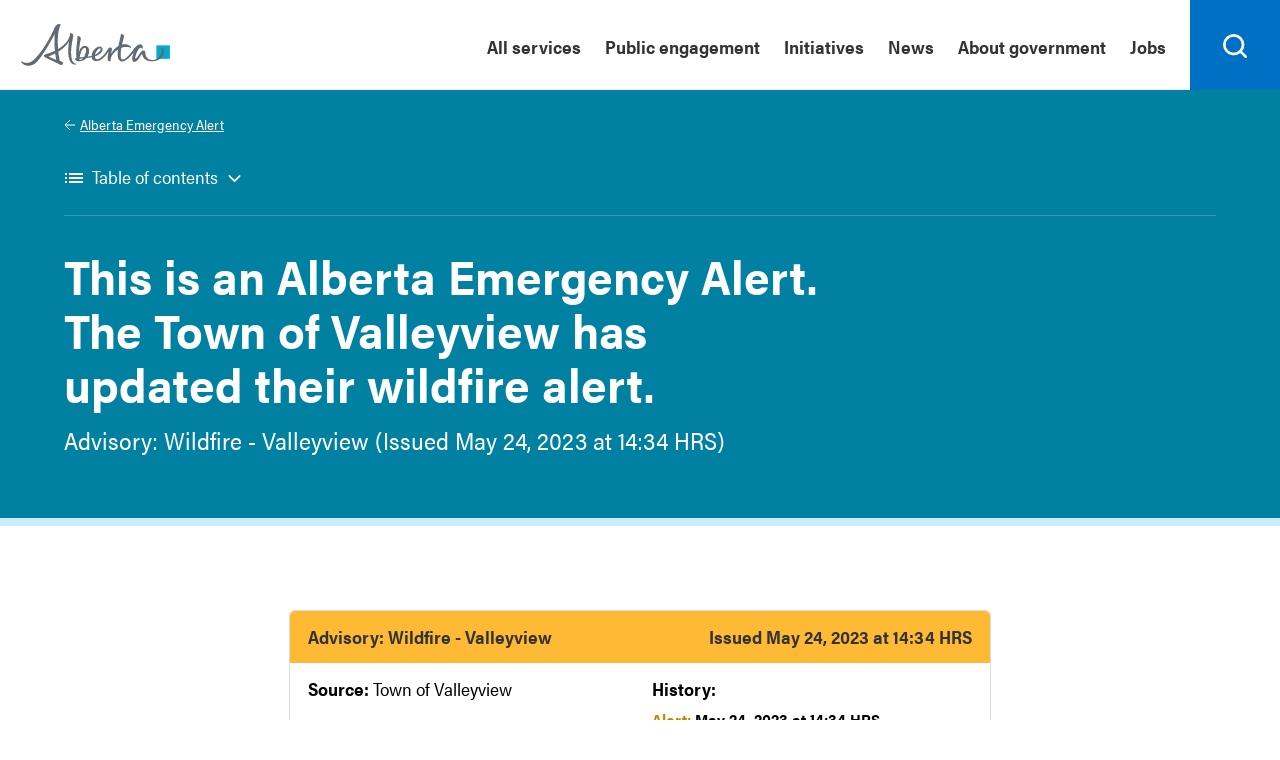

--- FILE ---
content_type: text/html; charset=utf-8
request_url: https://www.alberta.ca/aea/cap/2023/05/24/2023-05-24T14_34_10-06_00=TownofValleyview=371F3D57-1596-4BB4-8033-C1FBCC314A95.htm
body_size: 8087
content:
<!DOCTYPE html>
<html id="template-service" class="nojs goa-alert goa-alert-details goa-alert-details-2" lang="en-CA">
    <head>
        <meta http-equiv="content-type" content="text/html;charset=utf-8" />
    
        <title>This is an Alberta Emergency Alert. The Town of Valleyview has updated their wildfire alert. | Alberta.ca</title>
    
        <!-- meta -->
        <meta name="id" content="n/a" />
        <meta name="template" content="Service" />
        <meta name="ministry id" content="21" />
        <meta name="page type" content="strategic" />
        <meta name="description" content="Advisory: Wildfire - Valleyview (Issued May 24, 2023 at 14:34 HRS)" />
        <meta name="robots" content="index,follow,noarchive" />
        <meta name="viewport" content="width=device-width,initial-scale=1" />
        <meta name="HandheldFriendly" content="True" />
        <meta name="MobileOptimized" content="320" />
    
        <!-- social -->
        <meta name="twitter:card" content="summary" />
        <meta property="og:type" content="article" />
        <meta property="og:title" content="This is an Alberta Emergency Alert. The Town of Valleyview has updated their wildfire alert." />
        <meta property="og:description" content="Advisory: Wildfire - Valleyview (Issued May 24, 2023 at 14:34 HRS)" />
        <meta property="og:image" content="https://www.alberta.ca/assets/sharing/share-alberta.png" />
        <meta property="og:url" content="https://www.alberta.ca/emergency.aspx" />
    
        <!-- favicons -->
        <link rel="shortcut icon" type="image/ico" href="/build/20230419/favicons/favicon.ico" /> <!-- 128x128 -->
        <link rel="icon" type="image/png" href="/build/20230419/favicons/favicon.png" /> <!-- 128x128 -->
        <link rel="icon" type="image/png" sizes="192x192" href="/build/20230419/favicons/favicon-192.png" /> <!-- 192x192 recommended for Android -->
        <link rel="apple-touch-icon" href="/build/20230419/favicons/favicon-57.png"> <!-- 57x57 (precomposed) for iPhone 3GS, pre-2011 iPod Touch and older Android devices -->
        <link rel="apple-touch-icon" sizes="72x72" href="/build/20230419/favicons/favicon-72.png"> <!-- 72x72 (precomposed) for 1st generation iPad, iPad 2 and iPad mini -->
        <link rel="apple-touch-icon" sizes="114x114" href="/build/20230419/favicons/favicon-114.png"> <!-- 114x114 (precomposed) for iPhone 4, 4S, 5 and post-2011 iPod Touch -->
        <link rel="apple-touch-icon" sizes="144x144" href="/build/20230419/favicons/favicon-144.png"> <!-- 144x144 (precomposed) for iPad 3rd and 4th generation -->
    
        <!-- stylesheets -->
        <link href="/build/20230419/css/ab-layouts.min.css" rel="stylesheet" media="screen" />
        <link href="/build/20230419/css/ab-layouts.print.min.css" rel="stylesheet" media="print" />
        <link href="/build/20230419/css/goa-components.min.css" rel="stylesheet" media="screen" /> 
        <link href="/build/20230419/css/goa-components.print.min.css" rel="stylesheet" media="print" />
        <link href="/build/20230419/css/ab-components.min.css" rel="stylesheet" media="screen" />
        <link href="/build/20230419/css/ab-components.print.min.css" rel="stylesheet" media="print" />
        <link href="/external/maps/leaflet/leaflet.css" rel="stylesheet" />  
	    
        <style>
			.goa-alert--top-grey{background-color:#f1f1f1;color:#333;border-radius:5px 5px 0 0}.goa-alert--top-dark-grey{background-color:#36424a;color:#fff;border-radius:5px 5px 0 0}.goa-alert--top-dark-grey,.goa-alert--top-grey{display:flex;justify-content:space-between;flex-wrap:wrap}.goa-alert--bottom ul{margin-top:-7px}.no-bullet{list-style-type:none;margin-left:-22px}.goa-alert--archive-year{display:flex;flex-wrap:nowrap;width:100%;margin:24px 0 24px 0}div.goa-accordion{margin:36px 0 0 0}.goa-alert .goa-accordion .goa-text{padding:0}.goa-alert--archived{border-top:1px solid #ddd;padding:12px}.goa-alert--archived:first-of-type{border-top:none}.goa-alert--archived .advisory a{font-weight:700;color:#ca8702!important}.goa-alert--archived .critical a{font-weight:700;color:#b21d1d!important}.goa-alert--archived .test-alert a{font-weight:700;color:#006f4c!important}.goa-alert--archived a:visited{color:unset}.goa-alert--archive-year{display:flex;flex-wrap:nowrap;overflow-x:auto;scroll-behavior:smooth}.goa-alert.goa-alert-details div#map{box-sizing:border-box;display:inline-block;width:100%;height:400px;margin:0;padding:0;background:#f1f1f1;vertical-align:top}div#appimg{margin-top:24px}div#appimg img{width:220px}div.goa-image img{vertical-align:top}div.goa-socialconnect li.twitter a:before{background:rgba(0,0,0,0) url("data:image/svg+xml;charset=utf8,%3Csvg xmlns='http://www.w3.org/2000/svg' width='18' height='' viewBox='0 0 1200 1227' fill='none'%3E%3Cpath d='M714.163 519.284L1160.89 0H1055.03L667.137 450.887L357.328 0H0L468.492 681.821L0 1226.37H105.866L515.491 750.218L842.672 1226.37H1200L714.137 519.284H714.163ZM569.165 687.828L521.697 619.934L144.011 79.6944H306.615L611.412 515.685L658.88 583.579L1055.08 1150.3H892.476L569.165 687.854V687.828Z' fill='%23000'/%3E%3C/svg%3E") no-repeat center center!important}.goa-button-menu{margin-bottom:0;list-style-type:none;display:flex;padding:0;overflow-x:auto;padding-bottom:12px}.goa-button-menu li>button[aria-selected=true]{box-sizing:border-box;height:48px;margin:auto 12px 0 0!important;padding:12px!important;border:2px solid #0070c4!important;border-radius:4px!important;background:#0070c4!important;cursor:pointer;color:#fff!important;font-size:18px!important;font-weight:700!important;line-height:1em!important;width:unset}.goa-button-menu li>button{width:unset}.goa-button-wrapper{border:unset;margin:unset}.goa-button-menu>li{flex-grow:unset;white-space:nowrap}.goa-button-menu button[aria-selected=false]:hover{background:0 0;color:#333;padding:12px!important;border:2px solid #333!important}.goa-button-menu button[aria-selected=false]{border:2px solid #0070c4;background:0 0;border-radius:4px;height:48px;margin:auto 12px 0 0;padding:12px;cursor:pointer;line-height:1em;font-size:18px;color:#0070c4;font-weight:700}.goa-button-menu li>button:focus{outline:3px solid #feba35!important;padding:12px;border-radius:4px}.goa-button-menu button[aria-selected=false]:focus{border:2px solid #333!important;color:#333}.goa-button-menu .goa-button-more>button:after{top:16px}.goa-accordion ul li:last-child .goa-text.expanded{border-bottom:1px solid #ddd}h2.goa-button-heading{margin-bottom:18px}.goa-button-menu .goa-button-more>button[aria-expanded=true]:focus{padding:12px 37px 12px 12px;border-radius:4px}
		</style>
    
        <!-- scripts -->
        <script src="/build/20230419/js/ab-layouts.min.js"></script>
        <script src="/build/20230419/js/goa-components.min.js"></script>
        <script src="/build/20230419/js/ab-components.min.js"></script>
	    <script src="/external/maps/leaflet/leaflet.js"></script>

        <!-- Google Tag Manager -->
        <script>(function (w, d, s, l, i) { w[l] = w[l] || []; w[l].push({ 'gtm.start': new Date().getTime(), event: 'gtm.js' }); var f = d.getElementsByTagName(s)[0], j = d.createElement(s), dl = l != 'dataLayer' ? '&l=' + l : ''; j.async = true; j.src = 'https://www.googletagmanager.com/gtm.js?id=' + i + dl; f.parentNode.insertBefore(j, f); })(window, document, 'script', 'dataLayer', 'GTM-P6MFS54');</script>
    </head>
    <body id="top">
        <header>
            <noscript><iframe src="https://www.googletagmanager.com/ns.html?id=GTM-P6MFS54" height="0" width="0" style="display:none;visibility:hidden"></iframe></noscript>
        
            <div class="ab-skiplinks">
                <a href="#main">Skip to content</a>
            </div>     
		    

        

		    <div class="ab-header">
                <div class="ab-wrapper">
                    <div class="ab-logo">
                        <a href="/index.aspx"><svg xmlns="http://www.w3.org/2000/svg" width="149" height="42" viewBox="0 0 216 61" shape-rendering="geometricPrecision">
                            <rect class="logo" fill="#00aad2" x="196.411" y="31.014" width="19.59" height="19.592" />
                            <path class="logo" fill="#5f6a72" d="M91.271,47.934c-1.972,0.198-4.068,0.382-6.278,0.548c0.833-6.288,4.105-15.027,8.177-13.62C95.521,35.676,94.284,43.033,91.271,47.934 M86.106,52.264c-0.714,0.111-1.304,0.101-1.773,0.014c0.28-0.241,0.455-0.594,0.455-1.014c0-0.266,0.009-0.544,0.024-0.832c1.104-0.052,2.831-0.177,4.888-0.376C88.623,51.241,87.409,52.067,86.106,52.264 M111.223,37.314c2.598-2.413,3.89-2.237,4.231-1.589c0.736,1.403-2.325,6.345-8.184,9.047C107.774,42.114,109.176,39.216,111.223,37.314 M207.625,39.712c-0.251-4.887-4.579-5.683-5.176-4.293c-0.208,0.487,1.626,0.313,1.633,3.764c0.005,5.71-5.787,13.165-13.167,13.165c-8.04,0-10.114-6.254-10.502-9.348c-0.256-2.058,0.187-5.029-3.368-4.636c-2.486,0.28-4.733,5.12-7.885,9.196c-2.704,3.499-3.918,3.166-3.286,0.163c0.783-3.763,3.925-12.594,7.517-13.237c1.661-0.297,2.257,2.625,3.02,0.796c0.768-1.832,0.063-5.783-3.655-5.783c-2.605,0-5.73,2.762-8.292,5.905c-2.233,2.744-13.522,19.357-18.257,15.77c-2.215-1.676-2.035-8.506-0.643-16.553c5.618-2.167,10.292-1.456,12.936-0.188c1.305,0.626,1.485,0.532,0.929-0.903c-0.825-2.108-5.345-5.405-12.405-3.888c-0.17,0.033-0.336,0.079-0.505,0.119c0.569-2.613,1.231-5.268,1.954-7.849c0.661-2.364,2.6-6.454-2.462-7.242c-1.613-0.252-0.927,0.53-1.459,2.71c-0.978,4.015-2.214,9.227-3.109,14.458c-4.161,2.396-8.035,6.399-10.874,11.667c0.492-2.429,1.254-5.116,1.308-6.93c0.054-1.911-1.255-2.332-1.763-2.482c-1.111-0.314-2.453,0.236-3.776,2.106c-3.104,4.37-7.035,11.284-13.001,14.184c-4.28,2.081-6.157-0.015-6.262-3.238c0.845-0.259,1.601-0.525,2.24-0.813c7.756-3.437,10.419-8.621,8.448-11.774c-1.87-3-7.217-2.086-11.439,2.361c-2.081,2.193-3.684,5.956-3.871,9.387c-1.79,0.387-3.848,0.731-6.146,1.041c3.644-5.911,3.329-13.9-2.001-15.247c-6.182-1.561-9.309,4.44-10.633,9.436c0.408-4.996,1.206-11.077,2.335-16.725c0.472-2.361,2.087-6.455-3.041-7.24c-1.629-0.252-1.377,0.505-1.241,2.71c0.18,2.958-3.096,20.875-1.384,28.744c-2.206,0.714-3.101,2.375-0.264,4.127c1.955,1.203,6.258,1.603,10.605-0.537c1.559-0.771,2.909-1.854,4.034-3.125c2.59-0.326,5.314-0.744,7.796-1.241c0.425,3.45,2.677,6.095,7.905,5.606c7.433-0.691,14.035-9.826,16.528-14.226c-0.45,4.716-3.519,15.019,1.716,14.49c2.051-0.208,1.158-0.536,1.285-2.306c0.454-6.208,5.62-11.47,10.73-14.694c-0.887,7.602-0.579,14.391,2.868,16.546c6.341,3.963,15.326-6.477,20.27-12.862c-2.516,5.671-3.945,12.936-0.164,14.047c4.435,1.293,7.932-6.063,12.022-11.693c0.475,4.042,3.168,11.003,14.033,11.003C200.729,54.163,208.007,47.148,207.625,39.712 M51.101,52.114c-2.665-0.965-6.464-2.513-11.424-5.046c2.717-0.991,6.169-2.443,9.806-4.345C49.973,46.873,50.505,49.892,51.101,52.114M80.545,57.718c-0.125-0.258-0.849,0.105-1.587-0.003c-2.101-0.31-4.863-3.18-5.699-7.896c-1.504-8.489-0.612-16.865,1.88-29.348c0.47-2.361,2.084-6.451-3.041-7.243c-1.63-0.251-0.786,0.554-1.243,2.71c-1.971,9.297-9.574,15.999-17.207,20.493c-0.799-10.645-0.474-22.465,1.53-29.714c1.691-6.115,3.703-4.992,1.209-6.277c-2.624-1.352-5.445,0.435-7.726,4.989c-2.28,4.552-12.795,29.289-29.584,45.984c-8.592,8.545-16.363,4.146-17.919,2.831c-1.266-1.069-1.734,0.582-0.163,2.271c6.949,7.494,17.1,3.194,20.795-0.5c10.215-10.21,22.092-32.19,26.897-41.517c-0.443,5.251-0.593,14.058,0.385,24.379c-5.199,2.533-9.86,4.021-12.059,4.601c-2.381,0.624-3.854,1.593-3.898,2.697c-0.047,1.208,1.552,2.227,3.863,3.325c4.116,1.954,16.167,7.647,19.136,9.374c2.543,1.476,3.784,0.325,4.537-1.268c0.983-2.076-1.716-3.276-4.328-4.057c-1.006-3.495-1.81-8.196-2.345-13.377c6.126-3.772,12.158-8.793,15.635-15.068c-0.876,5.245-3.124,23.08,2.507,30.621c1.241,1.662,3.981,3.479,6.656,3.209C80.036,58.805,80.671,57.977,80.545,57.718" />
                        </svg><span class="ab-logo">Alberta.ca</span></a>
                    </div>
                    <div class="ab-menubar noindex">
                        <div class="ab-wrapper">
                            <ul>
                                <li><a href="https://www.alberta.ca/all-services">All services</a></li><li><a href="/public-engagement.aspx">Public engagement</a></li><li><a href="/key-initiatives.aspx">Initiatives</a></li><li><a href="/news.aspx">News</a></li><li><a href="/about-government.aspx">About government</a></li><li><a href="/jobs-alberta.aspx">Jobs</a></li>
                            </ul>
                        </div>
                    </div>
                    <div class="ab-searchbar noindex">
                        <form action="/search-results.aspx" role="search">
                            <label for="search-goa">Search</label>
                            <input id="search-goa" name="q" type="search" /><button id="search-goa-button" aria-label="Search">
                                <svg xmlns="http://www.w3.org/2000/svg" version="1.1" width="18" height="18" viewBox="0 0 18.01 18" shape-rendering="geometricPrecision">
                                    <path fill="#000" d="M16.68,5.35a8,8,0,1,0-.75,12l3.37,3.37a1,1,0,1,0,1.41-1.42l-3.37-3.37a8,8,0,0,0-.66-10.57ZM6.76,15.27a6,6,0,1,1,8.5,0A6,6,0,0,1,6.76,15.27Z" transform="translate(-3 -3)"/>
                                </svg>
                            </button>
                        </form>
                    </div>
                </div>
            </div>
            <div class="goa-band--medium goa-band--header goa-band--blue">
			    <div class="container">
				    <div class="ab-breadcrumb">
					    <ul>
						    <li><a href="/alberta-emergency-alert.aspx">Alberta Emergency Alert</a></li>
					    </ul>
				    </div>
			    </div>
			    <div class="goa-grid-100-100-100">
				    <div class="container">
					    <h1>This is an Alberta Emergency Alert. The Town of Valleyview has updated their wildfire alert.</h1>        

					    <p class="lede">Advisory: Wildfire - Valleyview (Issued May 24, 2023 at 14:34 HRS)</p>
				    </div>
			    </div>
		    </div>
        </header>
        <main id="main">
            <div class="goa-band--small goa-band--white goa-band--padding-bottom-8">
			    
			    <div class="goa-grid-100-100-100">
				    <div class="goa-alert">
		<div class="goa-alert--top-yellow" data-type="advisory" data-timestamp="2023-05-24T14:34:10">
			<div id="goa-alert--title" class="goa-alert--title"><h2>Advisory: Wildfire - Valleyview</h2></div>
				<div id="goa-alert--date" class="goa-alert--date">Issued May 24, 2023 at 14:34 HRS</div>
		</div>
					<div class="goa-alert--bottom">
						<div>
							<p class="goa-alert--from"><strong>Source: </strong>Town of Valleyview</p>
							<p class="goa-alert--issued"><strong>Issued: </strong>May 24, 2023 at 14:34 HRS</p>
						</div>
						<div>
							<p class="goa-alert--history"><strong>History:</strong></p>
							<ul>
								<li>
					<ul>
				<li class="goa-alert--history-alert">
					<span class="goa-alert--history-current">						<span class="advisory" title="Advisory alert">Alert: </span>May 24, 2023 at 14:34 HRS					</span>				</li>
				</li>
					</ul>
				<li class="goa-alert--history-cancel">
					<span class="advisory" title="Advisory cancel">Cancel: </span><a href="https://www.alberta.ca/aea/cap/2023/05/30/2023-05-30T13_56_06-06_00=TownofValleyview=7FECBF93-B996-4B79-99C4-D2B6750D5BA3.htm">May 30, 2023 at 13:56 HRS</a>				</li>
							</ul>
						</div>
				<p class="goa-alert--description"><strong>Description: </strong>This is an Alberta Emergency Alert. The Town of Valleyview has updated their wildfire alert.</p>
			<p>There is no current wildfire threat to the Town, but residents are to remain on a four hour evacuation notice. No evacuation is required at this time.</p>
				<p class="goa-alert--area"><strong>Area: </strong>This alert is in effect for everyone in the Town of Valleyview.</p>
				<p class="goa-alert--area goa-alert--area-coordinates"><strong>Affected areas (1): </strong></p>
					<ul class="goa-alert--locations">
						<li id="location1">Valleyview</li>
					</ul>
				<p class="goa-alert--area goa-alert--instruction"><strong>Action to take: </strong></p>
<ul><li>In the event of an evacuation, ensure you gather important documents, medication, and enough food, water and supplies for 3 days</li><li>Regularly top up fuel in your vehicle</li><li>While smoke is not visibly present in the Town, it may become an issue from other wildfires in the region</li><li>Residents with respiratory issues are advised to seek medical assistance if they experience difficulty breathing</li><li>Monitor <a href="https://valleyview.ca" target="_blank">https://valleyview.ca</a> for updates</li></ul>						<p class="goa-cap-image"><a href="https://www.alberta.ca/aea/cap/2023/05/24/2023-05-24T14_34_10-06_00=TownofValleyview=371F3D57-1596-4BB4-8033-C1FBCC314A95.xml" target="_blank" alt="cap logo"><img src="/build/20230112/assets/goa-cap-logo.png" style="width:70px;" alt="cap logo"></a></p>
			<p><a href="/alberta-emergency-alert.aspx">Back to Active alerts</a></p>
		</div>
		</div>

				    <!-- -->
			    </div>
			    
			    <div class="goa-grid-100-100-100">
				    <h3>Map</h3>
			    </div>
			    <div class="goa-grid-100-100-100">
				    <div id="map" class="goa-map"></div>
			    </div>
			    
		    </div>
		    <div class="goa-band--small goa-band--white goa-band--padding-8">
			    <div class="goa-grid-100-100-100">
				    <h2>Legend</h2>
			    </div>
			    <div class="goa-grid-33-33-100">
				    <div class="goa-alert" role="alert" aria-label="Critical">
					    <div class="goa-alert--top-red">
						    <div class="goa-alert--title">
							    <h2>Critical</h2>
						    </div>
						    <div class="goa-alert--date"></div>
					    </div>
					    <div class="goa-alert--bottom">
						    <p class="goa-alert--area"><strong>Take action now</strong></p>
					    </div>
				    </div>
			    </div>
			    <div class="goa-grid-33-33-100">
				    <div class="goa-alert" role="alert" aria-label="Advisory">
					    <div class="goa-alert--top-yellow">
						    <div class="goa-alert--title">
							    <h2>Advisory</h2>
						    </div>
						    <div class="goa-alert--date"></div>
					    </div>
					    <div class="goa-alert--bottom">
						    <p class="goa-alert--area"><strong>Prepare to take action</strong></p>
					    </div>
				    </div>
			    </div>
			    <div class="goa-grid-33-33-100">
				    <div class="goa-alert" role="alert" aria-label="Test alert">
					    <div class="goa-alert--top-green">
						    <div class="goa-alert--title">
							    <h2>Test alert</h2>
						    </div>
						    <div class="goa-alert--date"></div>
					    </div>
					    <div class="goa-alert--bottom">
						    <p class="goa-alert--area"><strong>System testing in progress</strong></p>
					    </div>
				    </div>
			    </div>
			    <div class="goa-grid-100-100-100">
				    <h2>Download the app</h2>
				    <div id="appimg">
                        <div class="goa-image">
                            <a class="goa-no-external-icon" href="https://itunes.apple.com/ca/app/alberta-emergency-alert/id887604348?mt=8" target="_blank"><img src="https://www.alberta.ca/system/files/styles/responsive_1040/private/custom_downloaded_images/app-store.png?itok=dETl0Oyy" alt="Apple store badge"></a>
                        </div>
                        <div class="goa-image goa-no-external-icon">
                            <a class="goa-no-external-icon" href="https://play.google.com/store/apps/details?id=ca.ab.gov.aea" target="_blank"><img src="https://www.alberta.ca/system/files/styles/responsive_1040/private/custom_downloaded_images/google-play.png?itok=tXWYkC9P" alt="Google Play badge"></a>
                        </div>
                    </div>
			    </div>
			    <div class="goa-grid-100-100-100">
				    <h2>Social media</h2>
				    <div class="goa-socialconnect">
					    <ul>
						    <li class="facebook"><a href="https://www.facebook.com/abemergalert" target="_blank">Facebook</a></li>
						    <li class="twitter"><a href="https://twitter.com/AB_EmergAlert" target="_blank">Twitter</a></li>
					    </ul>
				    </div>
			    </div>
		    </div>
        </main>
	    <div class="ab-footer">
        <div class="ab-wrapper">
			<div id="ab-quicklinks" class="goa-list">
                <h3 class="sr-only">Quick links</h3>
			    <ul>
			        <li><a href="/find-a-job.aspx">Jobs</a></li>
			        <li><a href="/staff-directory.cfm">Staff directory</a></li>
			        <li><a href="/open-government-program.aspx">Open Government Program</a></li>
			        <li><a href="/ministries.aspx">Ministries</a></li>
			        <li><a href="/contact.cfm">Contact us</a></li>
			        <li><a href="/social-media-directory.aspx">Social media directory</a></li>
                </ul>
			</div>
			
			<div id="ab-aboutlinks" class="goa-list">
			    <h3 class="sr-only">About this site</h3>
			    <ul>
			        <li><a href="/usingthissite.aspx">Using Alberta.ca</a></li><li><a href="/disclaimer.aspx">Disclaimer</a></li><li><a href="/privacystatement.aspx">Alberta.ca privacy statement</a></li><li><a href="/accessibility.aspx">Accessibility</a></li>
                    
			    </ul>
			</div>
			
            <div class="ab-copyright">
                &copy; 2025 Government of Alberta
            </div>
        </div>
    </div>
		<script>
			// dsComponents    

			if (goa) goa.init({
				enableescape: false,
				debug: false
			});

			// abLayouts

			if (ab) ab.init({
				mainlinkmenudata: '/alberta-emergency-alert.aspx',
				init: function () {
					(settings = { storestate: !1, debug: !0 }).debug && console.log("Custom ab.init[alert details]"), document.addEventListener("DOMContentLoaded", function () { var e = document.querySelectorAll("body > .goa-callout.goa--error"), t = document.querySelector('#main > [class ^= "goa-band-"]:first-of-type'), a = document.querySelector(".goa-alert--locations"); if (e && t) { var o = document.createElement("div"); o.className = "goa-grid-100-100-100"; for (var r = 0; r < e.length; r++) { var l = e[r]; 0 == r ? o.appendChild(l) : l.parentNode.removeChild(l) } t.insertBefore(o, t.firstChild) } if (a) { var n = Array.from(a.getElementsByTagName("li")); n.sort(function (e, t) { return e.textContent.localeCompare(t.textContent) }); for (var i = 0; i < n.length; i++)n[i].id = "location" + (i + 1), a.appendChild(n[i]) } });
				},
				enabletoc: false,
				debug: false
			});

			// abComponents

			if (abComponents) abComponents.init({
				debug: false
			});
		</script>
	    <script>
		    (function () {
                settings = {
				    color: '#ff0033',
					debug: true
			    };

			    if (settings.debug) console.log('map init[alert details]');

			    document.addEventListener('DOMContentLoaded', function () {
				    var container = document.getElementById('map');
				    if (!container) return;
				    if (settings.debug) console.log('load map');

				    // init

				    var lat = 54.9317034;
				    var long = -115.3589422;

				    var map = L.map('map', {
					    center: [lat, long],
					    zoom: 5
				    });

				    // incl. copy

				    L.tileLayer('https://{s}.tile.openstreetmap.org/{z}/{x}/{y}.png', {
					    maxZoom: 19,
					    attribution: '&copy; <a href="https://www.openstreetmap.org/copyright">OpenStreetMap</a> contributors'
                    }).addTo(map);

				    // add coordinates
                    
                    var features = {"type": "FeatureCollection", "features": [{"type": "Feature", "properties": { "name": "This alert is in effect for everyone in the Town of Valleyview."}, "geometry": {"type": "Polygon", "coordinates": [ [[-117.2541, 55.0467], [-117.2538, 55.0686], [-117.2673, 55.069], [-117.2565, 55.074], [-117.2543, 55.0768], [-117.2543, 55.0802], [-117.2796, 55.0798], [-117.2796, 55.0832], [-117.2937, 55.0832], [-117.2937, 55.0752], [-117.2964, 55.0751], [-117.2947, 55.0686], [-117.2941, 55.0462], [-117.2541, 55.0467]] ]}}]};

				    var area = L.geoJSON(features, {
					    color: settings.color,
					    opacity: 0.5,
					    fillColor: settings.color,
					    weight: 1,
					    fillOpacity: 0.2
				    }).addTo(map);
				    var areaBounds = area.getBounds();

				    map.fitBounds(areaBounds, { maxZoom: 12 });
				    
				}, false);
			})();
		</script>
    </body>
</html>


--- FILE ---
content_type: text/html; charset=utf-8
request_url: https://www.alberta.ca/alberta-emergency-alert.aspx
body_size: 7862
content:
<!DOCTYPE html>
<html id="template-collection" class="nojs" lang="en-CA" dir="ltr">
    <head>
        <meta http-equiv="content-type" content="text/html;charset=utf-8" />
        
        <title>Alberta Emergency Alert | Alberta.ca</title>        
        
        <!-- meta -->
        <meta name="id" content="57302" />
        <meta name="template" content="Collection" />
        <meta name="ministry id" content="17" />
        <meta name="page type" content="program" />
        <meta name="description" content="Find active alerts, archived alerts, and details about the alerting system." />
        <meta name="published" content="2023-11-23T09:20:08-07:00" />
        <meta name="last-modified" content="2023-11-23T07:51:34-07:00" />
        <meta name="robots" content="index,follow,noarchive" />
        <meta name="viewport" content="width=device-width,initial-scale=1" />
        <meta name="HandheldFriendly" content="True" />
        <meta name="MobileOptimized" content="320" />
        
        <!-- social -->
        <meta name="twitter:card" content="summary" />
        <meta property="og:type" content="article" />
        <meta property="og:title" content="Alberta Emergency Alert" />
        <meta property="og:description" content="Find active alerts, archived alerts, and details about the alerting system." />
        <meta property="og:image" content="https://www.alberta.ca/assets/sharing/alberta-share.png" />
        <meta property="og:url" content="https://www.alberta.ca/alberta-emergency-alert.aspx" />
        
        <!-- favicons -->
        <link rel="shortcut icon" type="image/ico" href="/build/20230308/favicons/favicon.ico" /> <!-- 48x48 -->
        <link rel="icon" type="image/png" href="/build/20230308/favicons/favicon.png" /> <!-- 48x48 -->
        <link rel="icon" type="image/png" sizes="192x192" href="/build/20230308/favicons/favicon-192.png" /> <!-- 192x192 recommended for Android -->
        <link rel="apple-touch-icon" href="/build/20230308/favicons/favicon-96.png"> <!-- 96x96 (precomposed) for iPhone 3GS, pre-2011 iPod Touch and older Android devices -->
        <link rel="apple-touch-icon" sizes="144x144" href="/build/20230308/favicons/favicon-144.png"> <!-- 144x144 (precomposed) for iPad 3rd and 4th generation -->
        
        <!-- stylesheets -->
        <link href="/build/20230308/css/ab-layouts.min.css" rel="stylesheet" media="screen" />
        <link href="/build/20230308/css/ab-layouts.print.min.css" rel="stylesheet" media="print" />
        <link href="/build/20230308/css/goa-components.min.css" rel="stylesheet" media="screen" />
        <link href="/build/20230308/css/goa-components.print.min.css" rel="stylesheet" media="print" />
        <link href="/build/20230308/css/ab-components.min.css" rel="stylesheet" media="screen" />
        <link href="/build/20230308/css/ab-components.print.min.css" rel="stylesheet" media="print" />
        <link href="/external/maps/leaflet/leaflet.css" rel="stylesheet" media="screen" />
        <link href="/external/maps/leaflet/MarkerCluster.css" rel="stylesheet" media="screen" />
        <link href="/external/maps/leaflet/MarkerCluster.Default.css" rel="stylesheet" media="screen" />
        
        <!-- custom -->
         
        <style>
            div#appimg img{width:220px}html main #goa-grid57313 a[target=_blank]:after{display:none!important}.goa-alert--top-grey{background-color:#f1f1f1;color:#333;border-radius:5px 5px 0 0}.goa-alert--top-dark-grey{background-color:#36424a;color:#fff;border-radius:5px 5px 0 0}.goa-alert--top-dark-grey,.goa-alert--top-grey{display:flex;justify-content:space-between;flex-wrap:wrap}div.goa-socialconnect li.twitter a:before{background:transparent url("data:image/svg+xml;charset=utf8,%3Csvg xmlns='http://www.w3.org/2000/svg' width='18' height='' viewBox='0 0 1200 1227' fill='none'%3E%3Cpath d='M714.163 519.284L1160.89 0H1055.03L667.137 450.887L357.328 0H0L468.492 681.821L0 1226.37H105.866L515.491 750.218L842.672 1226.37H1200L714.137 519.284H714.163ZM569.165 687.828L521.697 619.934L144.011 79.6944H306.615L611.412 515.685L658.88 583.579L1055.08 1150.3H892.476L569.165 687.854V687.828Z' fill='%23000'/%3E%3C/svg%3E") no-repeat 50%!important}div#map{box-sizing:border-box;display:inline-block;width:100%;height:446px;margin:0;padding:0;background:#f1f1f1;vertical-align:top;position:relative}div#map .goa-icon{position:absolute;top:40%;left:50%;border-radius:50%;border:8px solid #0070c4;width:8px!important;height:8px!important;display:inline-block;width:1em;height:1em;background-repeat:no-repeat;cursor:pointer}div#map .goa-icon--circle:after{position:absolute;content:"";width:0;height:0;bottom:-30px;left:-6px;border:10px solid transparent;border-top:17px solid #0070c4}div#map .leaflet-popup-content{margin:13px 19px;line-height:1.4}div#map .leaflet-map-pane .leaflet-popup-content>div>div:first-child{font-size:16px;line-height:24px;margin-bottom:12px}div#map .leaflet-map-pane .leaflet-popup-content p{font-size:.875rem;line-height:1.313rem}.leaflet-map-pane .leaflet-popup-content div>a,div#map .goa-popup-content{margin:8px 0}div#map .leaflet-map-pane .leaflet-popup-content div>a:not(.goa-cta){display:block}div#map .leaflet-map-pane .leaflet-popup-content div>a{margin:8px 0}div#map .leaflet-container a{color:#0078a8;-webkit-tap-highlight-color:rgba(51,181,229,.4)}div#map .leaflet-popup-content>div>div>a[target=_blank]:not(.goa-cta):after{width:12px;height:12px;background:transparent url("data:image/svg+xml,%3Csvg   xmlns='http://www.w3.org/2000/svg' width='12' height='12' viewBox='0 0 22 20.51'%3E%3Cpath fill='%23333' d='M21,19.69a.58.58,0,0,1-.57.57H3.57A.58.58,0,0,1,3,19.69V4.31a.58.58,0,0,1,.57-.57H6.82v-2H3.57A2.58,2.58,0,0,0,1,4.31V19.69a2.58,2.58,0,0,0,2.57,2.57H20.43A2.58,2.58,0,0,0,23,19.69V16.44H21Z' transform='translate(-1 -1.74)'/%3E%3Cpath fill='%23333' d='M22,1.75H14.15a1,1,0,1,0,0,2h5.44l-7.41,7.41a1,1,0,0,0,.71,1.71,1,1,0,0,0,.7-.3L21,5.17V10.6a1,1,0,1,0,2,0V2.75A1,1,0,0,0,22,1.75Z' transform='translate(-1 -1.74)'/%3E%3C/svg%3E") no-repeat 50%;content:"";display:inline-block}.marker-cluster div{color:#fff}.marker-cluster-large,.marker-cluster-medium,.marker-cluster-small{background-color:rgba(0,112,202,.6)}.marker-cluster-large div,.marker-cluster-medium div,.marker-cluster-small div{background-color:#0070ca}
        </style>
        
        <!-- scripts -->
        <script src="/build/20230308/js/ab-layouts.min.js"></script>
        <script src="/build/20230308/js/goa-components.min.js"></script>
        <script src="/build/20230308/js/ab-components.min.js"></script>

        <!-- Google Tag Manager -->
        <script>(function(w,d,s,l,i){w[l]=w[l]||[]; w[l].push({'gtm.start':new Date().getTime(), event: 'gtm.js'}); var f = d.getElementsByTagName(s)[0],j = d.createElement(s), dl = l != 'dataLayer' ? '&l=' + l : ''; j.async = true; j.src ='https://www.googletagmanager.com/gtm.js?id=' + i + dl; f.parentNode.insertBefore(j, f);})(window, document, 'script', 'dataLayer', 'GTM-P6MFS54');</script>
    </head>
    <body id="top">
        <header>
            
        <noscript><iframe src="https://www.googletagmanager.com/ns.html?id=GTM-P6MFS54" height="0" width="0" style="display:none;visibility:hidden"></iframe></noscript>
        
        <div class="ab-skiplinks">
            <a href="#main">Skip to content</a>
        </div>
        <div class="ab-header">
            <div class="ab-wrapper">
                <div class="ab-logo">
                    <a href="/index.aspx"><svg xmlns="http://www.w3.org/2000/svg" width="149" height="42" viewBox="0 0 216 61" shape-rendering="geometricPrecision">
                        <rect class="logo" fill="#00aad2" x="196.411" y="31.014" width="19.59" height="19.592" />
                        <path class="logo" fill="#5f6a72" d="M91.271,47.934c-1.972,0.198-4.068,0.382-6.278,0.548c0.833-6.288,4.105-15.027,8.177-13.62C95.521,35.676,94.284,43.033,91.271,47.934 M86.106,52.264c-0.714,0.111-1.304,0.101-1.773,0.014c0.28-0.241,0.455-0.594,0.455-1.014c0-0.266,0.009-0.544,0.024-0.832c1.104-0.052,2.831-0.177,4.888-0.376C88.623,51.241,87.409,52.067,86.106,52.264 M111.223,37.314c2.598-2.413,3.89-2.237,4.231-1.589c0.736,1.403-2.325,6.345-8.184,9.047C107.774,42.114,109.176,39.216,111.223,37.314 M207.625,39.712c-0.251-4.887-4.579-5.683-5.176-4.293c-0.208,0.487,1.626,0.313,1.633,3.764c0.005,5.71-5.787,13.165-13.167,13.165c-8.04,0-10.114-6.254-10.502-9.348c-0.256-2.058,0.187-5.029-3.368-4.636c-2.486,0.28-4.733,5.12-7.885,9.196c-2.704,3.499-3.918,3.166-3.286,0.163c0.783-3.763,3.925-12.594,7.517-13.237c1.661-0.297,2.257,2.625,3.02,0.796c0.768-1.832,0.063-5.783-3.655-5.783c-2.605,0-5.73,2.762-8.292,5.905c-2.233,2.744-13.522,19.357-18.257,15.77c-2.215-1.676-2.035-8.506-0.643-16.553c5.618-2.167,10.292-1.456,12.936-0.188c1.305,0.626,1.485,0.532,0.929-0.903c-0.825-2.108-5.345-5.405-12.405-3.888c-0.17,0.033-0.336,0.079-0.505,0.119c0.569-2.613,1.231-5.268,1.954-7.849c0.661-2.364,2.6-6.454-2.462-7.242c-1.613-0.252-0.927,0.53-1.459,2.71c-0.978,4.015-2.214,9.227-3.109,14.458c-4.161,2.396-8.035,6.399-10.874,11.667c0.492-2.429,1.254-5.116,1.308-6.93c0.054-1.911-1.255-2.332-1.763-2.482c-1.111-0.314-2.453,0.236-3.776,2.106c-3.104,4.37-7.035,11.284-13.001,14.184c-4.28,2.081-6.157-0.015-6.262-3.238c0.845-0.259,1.601-0.525,2.24-0.813c7.756-3.437,10.419-8.621,8.448-11.774c-1.87-3-7.217-2.086-11.439,2.361c-2.081,2.193-3.684,5.956-3.871,9.387c-1.79,0.387-3.848,0.731-6.146,1.041c3.644-5.911,3.329-13.9-2.001-15.247c-6.182-1.561-9.309,4.44-10.633,9.436c0.408-4.996,1.206-11.077,2.335-16.725c0.472-2.361,2.087-6.455-3.041-7.24c-1.629-0.252-1.377,0.505-1.241,2.71c0.18,2.958-3.096,20.875-1.384,28.744c-2.206,0.714-3.101,2.375-0.264,4.127c1.955,1.203,6.258,1.603,10.605-0.537c1.559-0.771,2.909-1.854,4.034-3.125c2.59-0.326,5.314-0.744,7.796-1.241c0.425,3.45,2.677,6.095,7.905,5.606c7.433-0.691,14.035-9.826,16.528-14.226c-0.45,4.716-3.519,15.019,1.716,14.49c2.051-0.208,1.158-0.536,1.285-2.306c0.454-6.208,5.62-11.47,10.73-14.694c-0.887,7.602-0.579,14.391,2.868,16.546c6.341,3.963,15.326-6.477,20.27-12.862c-2.516,5.671-3.945,12.936-0.164,14.047c4.435,1.293,7.932-6.063,12.022-11.693c0.475,4.042,3.168,11.003,14.033,11.003C200.729,54.163,208.007,47.148,207.625,39.712 M51.101,52.114c-2.665-0.965-6.464-2.513-11.424-5.046c2.717-0.991,6.169-2.443,9.806-4.345C49.973,46.873,50.505,49.892,51.101,52.114M80.545,57.718c-0.125-0.258-0.849,0.105-1.587-0.003c-2.101-0.31-4.863-3.18-5.699-7.896c-1.504-8.489-0.612-16.865,1.88-29.348c0.47-2.361,2.084-6.451-3.041-7.243c-1.63-0.251-0.786,0.554-1.243,2.71c-1.971,9.297-9.574,15.999-17.207,20.493c-0.799-10.645-0.474-22.465,1.53-29.714c1.691-6.115,3.703-4.992,1.209-6.277c-2.624-1.352-5.445,0.435-7.726,4.989c-2.28,4.552-12.795,29.289-29.584,45.984c-8.592,8.545-16.363,4.146-17.919,2.831c-1.266-1.069-1.734,0.582-0.163,2.271c6.949,7.494,17.1,3.194,20.795-0.5c10.215-10.21,22.092-32.19,26.897-41.517c-0.443,5.251-0.593,14.058,0.385,24.379c-5.199,2.533-9.86,4.021-12.059,4.601c-2.381,0.624-3.854,1.593-3.898,2.697c-0.047,1.208,1.552,2.227,3.863,3.325c4.116,1.954,16.167,7.647,19.136,9.374c2.543,1.476,3.784,0.325,4.537-1.268c0.983-2.076-1.716-3.276-4.328-4.057c-1.006-3.495-1.81-8.196-2.345-13.377c6.126-3.772,12.158-8.793,15.635-15.068c-0.876,5.245-3.124,23.08,2.507,30.621c1.241,1.662,3.981,3.479,6.656,3.209C80.036,58.805,80.671,57.977,80.545,57.718" />
                    </svg><span class="ab-logo">Alberta.ca</span></a>
                </div>
                <div class="ab-menubar noindex">
                    <div class="ab-wrapper">
                        <ul>
                            <li><a href="https://www.alberta.ca/all-services">All services</a></li><li><a href="https://www.alberta.ca/public-engagement">Public engagement</a></li><li><a href="https://www.alberta.ca/key-initiatives">Initiatives</a></li><li><a href="https://www.alberta.ca/news">News</a></li><li><a href="https://www.alberta.ca/about-government">About government</a></li><li><a href="https://www.alberta.ca/find-a-job">Jobs</a></li>
                        </ul>
                    </div>
                </div>
                <div class="ab-searchbar noindex">
                    <form action="https://www.alberta.ca/search-results.aspx" role="search">
                        <label for="search-goa">Search</label>
                        <input id="search-goa" name="q" type="search" /><button id="search-goa-button" aria-label="Search">
                            <svg xmlns="http://www.w3.org/2000/svg" version="1.1" width="18" height="18" viewBox="0 0 18.01 18" shape-rendering="geometricPrecision">
                                <path fill="#000" d="M16.68,5.35a8,8,0,1,0-.75,12l3.37,3.37a1,1,0,1,0,1.41-1.42l-3.37-3.37a8,8,0,0,0-.66-10.57ZM6.76,15.27a6,6,0,1,1,8.5,0A6,6,0,0,1,6.76,15.27Z" transform="translate(-3 -3)"/>
                            </svg>
                        </button>
                    </form>
                </div>
            </div>
        </div>

            
            <div class="goa-band--medium goa-band--header goa-band--blue">
                <div class="container">
                    <div class="ab-breadcrumb noindex">
                        <ul>
                            <li><a href="https://www.alberta.ca/emergency">Active emergency updates</a></li>
                        </ul>
                    </div>
            	</div>
        		<div class="goa-grid-100-100-100">
                    <div class="container">
                        <h1>Alberta Emergency Alert</h1>
                        <p class="lede">Find active alerts, archived alerts and details about the alerting system.</p>
                    </div>    
                </div>
            </div>
        </header>    
        <main id="main">
            <div class="goa-band--small goa-band--white"> 
                <div class="goa-pagemenu-toc-wrapper goa-band--small" data-content="table-of-contents">
                    <h2>Table of contents</h2>
                    <div class="goa-pagemenu-toc">
                        <ul>
                            <li class="goa-pagemenu-toc-item goa-pagemenu-toc-wrapper-label active"><a href="/alberta-emergency-alert.aspx">Alberta Emergency Alert</a></li>
                            <li class="goa-pagemenu-toc-level-1 goa-pagemenu-toc-item"><a href="/about-emergency-alerts.aspx">About emergency alerts</a></li>
                            <li class="goa-pagemenu-toc-level-1 goa-pagemenu-toc-item"><a href="/aea/archives/default.aspx">Alert archive</a></li>
                        </ul>
                    </div> 
                </div>
            </div>
            <div id="goa-band57303" class="goa-band--small goa-band--white">
                	<div class="goa-callout">
		<p><strong>No active emergency alerts in progress.</strong></p>
	</div>

                <div class="goa-grid-100-100-100">
                  <h3>Map</h3>
                </div>
                <div class="goa-grid-100-100-100">
                  <div id="map" class="goa-map"></div>
                </div>
                <div id="goa-grid57307" class="goa-grid-100-100-100">
                    <p>If you think an emergency alert should be issued, contact your municipal office.</p>

                    <h2>Legend</h2>
                </div>      
                <div class="goa-grid-33-33-100">
                  <div class="goa-alert" role="alert" aria-label="Critical">
                    <div class="goa-alert--top-red">
                      <div class="goa-alert--title">
                        <h2>Critical</h2>
                      </div>
                      <div class="goa-alert--date"></div>
                    </div>
                    <div class="goa-alert--bottom">
                      <p class="goa-alert--area"><strong>Take action now</strong></p>
                    </div>
                  </div>
                </div>
                <div class="goa-grid-33-33-100">
                  <div class="goa-alert" role="alert" aria-label="Advisory">
                    <div class="goa-alert--top-yellow">
                      <div class="goa-alert--title">
                        <h2>Advisory</h2>
                      </div>
                      <div class="goa-alert--date"></div>
                    </div>
                    <div class="goa-alert--bottom">
                      <p class="goa-alert--area"><strong>Prepare to take action</strong></p>
                    </div>
                  </div>
                </div>
                <div class="goa-grid-33-33-100">
                  <div class="goa-alert" role="alert" aria-label="Test alert">
                    <div class="goa-alert--top-green">
                      <div class="goa-alert--title">
                        <h2>Test alert</h2>
                      </div>
                      <div class="goa-alert--date"></div>
                    </div>
                    <div class="goa-alert--bottom">
                      <p class="goa-alert--area"><strong>System testing in progress</strong></p>
                    </div>
                  </div>
                </div>
                <div id="goa-grid57321" class="goa-grid-100-100-100">
                    <h2>Featured</h2>
                </div>      
                <div id="goa-grid57310" class="goa-card goa-grid-50-50-100">
                    <div class="goa-text">
                        <p><a class="goa-title" href="/about-emergency-alerts.aspx">About emergency alerts</a></p>

                        <p>Alert level descriptions, how alerts are issued and distributed, and Alert Ready resources.</p>
                    </div>
                </div>
                <div id="goa-grid57311" class="goa-card goa-grid-50-50-100">
                    <div class="goa-text">
                        <p><a class="goa-title" href="/aea/archives/default.aspx">Alert archive</a></p>
                        <p>Historical alerts dating back 7 years.</p>
                    </div>
                </div>
                <div id="goa-grid57308" class="goa-grid-100-100-100">
                    <h2>Resources</h2>
                    <ul>
	                    <li><a href="/emergency-preparedness.aspx">Emergency preparedness</a></li>
	                    <li><a class="button-rss" href="/data/aea/rss/feed-full.atom">Subscribe to Alberta Emergency Alerts RSS</a></li>
                    </ul>
                    <h2>Download the app</h2>
                </div>        
                <div id="goa-grid57313" class="goa-grid-100-100-100">
                    <div id="appimg">
                        <div class="goa-image"><a href="https://itunes.apple.com/ca/app/alberta-emergency-alert/id887604348?mt=8" target="_blank">

                            <img src="https://www.alberta.ca/system/files/styles/responsive_1040/private/custom_downloaded_images/app-store.png?itok=dETl0Oyy" alt="Apple store badge"></a>
                        </div>

                        <div class="goa-image"><a href="https://play.google.com/store/apps/details?id=ca.ab.gov.aea" target="_blank">

                            <img src="https://www.alberta.ca/system/files/styles/responsive_1040/private/custom_downloaded_images/google-play.png?itok=tXWYkC9P" alt="Google Play badge"></a>
                        </div>
                    </div>
                </div>          
                <div id="goa-grid57314" class="goa-grid-100-100-100">
                    <h2>Social media</h2>

                    <div class="goa-socialconnect">
                        <ul>
	                        <li class="facebook"><a href="http://www.facebook.com/abemergalert" target="_blank">Facebook</a></li>
	                        <li class="twitter"><a href="https://twitter.com/AB_EmergAlert" target="_blank">Twitter</a></li>
                        </ul>
                    </div>
                </div>
            </div>
        </main> 
        <footer>
            <div class="ab-footer">
        <div class="ab-wrapper">
			<div id="ab-quicklinks" class="goa-list">
                <h3 class="sr-only">Quick links</h3>
			    <ul>
			        <li><a href="/find-a-job.aspx">Jobs</a></li>
			        <li><a href="/staff-directory.cfm">Staff directory</a></li>
			        <li><a href="/open-government-program.aspx">Open Government Program</a></li>
			        <li><a href="/ministries.aspx">Ministries</a></li>
			        <li><a href="/contact.cfm">Contact us</a></li>
			        <li><a href="/social-media-directory.aspx">Social media directory</a></li>
                </ul>
			</div>
			
			<div id="ab-aboutlinks" class="goa-list">
			    <h3 class="sr-only">About this site</h3>
			    <ul>
			        <li><a href="/usingthissite.aspx">Using Alberta.ca</a></li><li><a href="/disclaimer.aspx">Disclaimer</a></li><li><a href="/privacystatement.aspx">Alberta.ca privacy statement</a></li><li><a href="/accessibility.aspx">Accessibility</a></li>
                    
			    </ul>
			</div>
			
            <div class="ab-copyright">
                &copy; 2025 Government of Alberta
            </div>
        </div>
    </div>
        </footer>
        <script>
			// dsComponents    

			goa.init({
				enableescape: false,
				debug: false
			});

			// abLayouts

			ab.init({
				init: function () { // build link to archives
					var cancelled = document.querySelectorAll("div.goa-alert--active.goa-alert--cancelled")[0]; if (cancelled) { var e = document.createElement("div"), a = document.createElement("h3"), l = document.createElement("a"); e.className = "goa-grid-100-100-100", a.appendChild(document.createTextNode("Find older alerts and cancellations in the ")), l.appendChild(document.createTextNode("alert archives")), l.href = "/aea/archives/default.aspx", l.target = "_blank", a.appendChild(l), e.appendChild(a), cancelled.parentNode.insertBefore(e, cancelled) }
				},
				enableupdates: false,
				debug: false
			});

			// abComponents

			if (abComponents) abComponents.init({
				debug: false
			});
		</script>
        <script>
			settings = { debug: !1 }, settings.debug && console.log("[Custom init alerts]"), document.addEventListener("DOMContentLoaded", (function () { var e, t; document.getElementById("map") && (settings.debug && console.log("load map"), e = ["/external/maps/leaflet/leaflet.min.js", "/external/maps/leaflet/leaflet.markercluster.js"], function t(r) { if (!(r >= e.length)) { var a = document.createElement("script"); a.src = e[r], a.onload = function () { t(r + 1) }, a.onerror = function () { console.log("Error[Custom init alerts - loading script]:", e[r]), t(r + 1) }, document.head.appendChild(a), settings.debug && console.log("load script ", e[r]) } }(0), t = setInterval((function () { "undefined" != typeof L && void 0 !== L.markerClusterGroup && (clearInterval(t), function () { settings.debug && console.log("leaflet and plugin scripts loaded"); var e = null, t = {}, r = 54.9317034, a = -115.3589422, o = L.map("map").setView([r, a], 5), n = '<a href="http://openstreetmap.org">OpenStreetMap</a>'; L.tileLayer("https://{s}.tile.openstreetmap.org/{z}/{x}/{y}.png", { attribution: "&copy; " + n + " contributors", maxZoom: 19 }).addTo(o); var l = document.querySelectorAll("p.goa-alert--area > span"); if (l.length > 0) for (var d = L.markerClusterGroup({ showCoverageOnHover: !1 }), s = 0; s < l.length; s++) { var i = l[s], p = null, c = null; if (i.hasAttribute("data-feature") || i.hasAttribute("data-circle")) { var u = "", m = "", g = "", f = "", h = "", v = "", C = ""; try { if (i.dataset.feature) { for (var y in t = JSON.parse(i.dataset.feature), L.geoJSON(t).addTo(o), t) t.hasOwnProperty(y) && (g = t.features[0].geometry.coordinates, h = t.features[0].properties.name, u = t.features[0].properties.info, m = t.features[0].properties.link); var b = (p = L.polygon(g)).getBounds().getCenter(); v = b.lat, C = b.lng } i.dataset.circle && ((t = JSON.parse(i.dataset.circle)).hasOwnProperty("geometry") && t.hasOwnProperty("properties") && (g = t.geometry.coordinates, f = t.geometry.radius, h = t.properties.name, u = t.properties.info, m = t.properties.link), c = L.circle([g[1], g[0]], { radius: f }), v = g[1], C = g[0]), e = L.marker([v, C], { icon: L.divIcon({ className: "goa-icon goa-icon--circle", html: "" }) }); var E = document.createElement("div"), O = document.createElement("div"), k = document.createElement("strong"); k.appendChild(document.createTextNode(h)), O.appendChild(k), E.appendChild(O); var x = document.createElement("div"), N = document.createElement("div"), w = document.createElement("a"); w.href = m, w.target = "_blank", w.appendChild(document.createTextNode("More details")), N.appendChild(document.createTextNode(u)), x.appendChild(N), x.appendChild(w), E.appendChild(x), e.bindPopup(E, { maxWidth: "205" }).openPopup(), d.addLayer(e), settings.debug && console.log("map data area(s) processed") } catch (e) { console.log("Error[Custom init alerts - map data]: ", e) } } null == p && null == c || o.addLayer(d) } }()) }), 100), "undefined" != typeof L && void 0 !== L.markerClusterGroup || settings.debug && console.log("Error[Custom init alerts - leaflet and/or plugin scripts not loaded]")) }), !1);
		</script>
    </body>
</html>

--- FILE ---
content_type: text/css
request_url: https://www.alberta.ca/build/20230419/css/goa-components.print.min.css
body_size: 407
content:
.ab-c-location-footer>button,.goa-feedback-wrapper,.goa-login,.goa-pagemenu-toc-wrapper,.goa-pagemenu-wrapper,.goa-parent-link>a,.goa-section-menu,.goa-section-menu>a,[itemprop=geo],[itemprop=image],[itemprop=priceRange],a.goa-link-button--escape,button.goa-section-menu--links,button.goa-togglesection-close,div.goa-accordion div.goa-toolbar,div.goa-card div.goa-thumb iframe,div.goa-gallery--controls,div.goa-gallery--instructions,div.goa-gallery--navigation,div.goa-locations [itemprop=geo],div.goa-locations [itemprop=image],div.goa-locations [itemprop=priceRange],div.goa-locations a.goa-cta,div.goa-locations div.goa-form,div.goa-search div.goa-paging,div.goa-search div.goa-searchbar,div.goa-search div.goa-searchministry{display:none}div.goa-title{font-size:1.5em;font-weight:700}.goa-forms-documents>ul{list-style-type:none;padding:0}div.goa-accordion>ul{margin:0;padding:0;list-style-type:none}div.goa-accordion>ul>li{margin:28px 0 0}div.goa-accordion>ul>li>div.goa-title{padding:12px;border:1px solid #000;font-weight:700}div.goa-biography>ul{margin:0;padding:0;list-style-type:none}div.goa-biography>ul>li{margin:28px 0 0}div.goa-biography>ul>li>div.goa-title{font-weight:700}div.goa-biography>ul>li>div.goa-thumb{margin:28px 0 0}div.goa-biography>ul>li>div.goa-thumb img{width:33%}div.goa-caption{padding:12px;border:1px solid #000}div.goa-card ul{margin:0;padding:0;list-style-type:none}div.goa-card li{margin:28px 0 0}div.goa-card img{width:33%}div.goa-card div.goa-title{margin:28px 0 0}div.goa-card div.goa-text{margin:28px 0 0}div.goa-disclaimer{margin:28px 0 0;padding:12px;border:1px solid #000}div.goa-form div.goa-field{margin:28px 0 0}div.goa-form div.goa-field input:not([type = 'checkbox']):not([type = 'radio']),div.goa-form div.goa-field select,div.goa-form div.goa-field textarea{width:100%;padding:4px 8px}div.goa-form div.recaptcha{margin:28px 0 0}div.goa-form div.goa-buttons{margin:28px 0 0}div.goa-image{width:40%;vertical-align:top}div.goa-image img{width:100%;vertical-align:top}div.goa-image.goa--left{float:left;margin:24px 24px 24px 0}div.goa-image.goa--right{float:right;margin:24px 0 24px 24px}div.goa-locations>div.goa-map{height:400px}div.goa-locations>div.filterText{margin:28px 0 0}div.goa-publications>ul{margin:0;padding:0;list-style-type:none}div.goa-publications>ul>li{margin:28px 0 0}div.goa-publications>ul>li>div.goa-title{margin:28px 0 0}div.goa-publications>ul>li>div.goa-thumb img{width:33%}div.goa-table{margin:28px 0 0}div.goa-table table{width:100%;border-collapse:collapse;border:1px solid #000}div.goa-table td,div.goa-table th{padding:8px;border-collapse:collapse;border:1px solid #000}